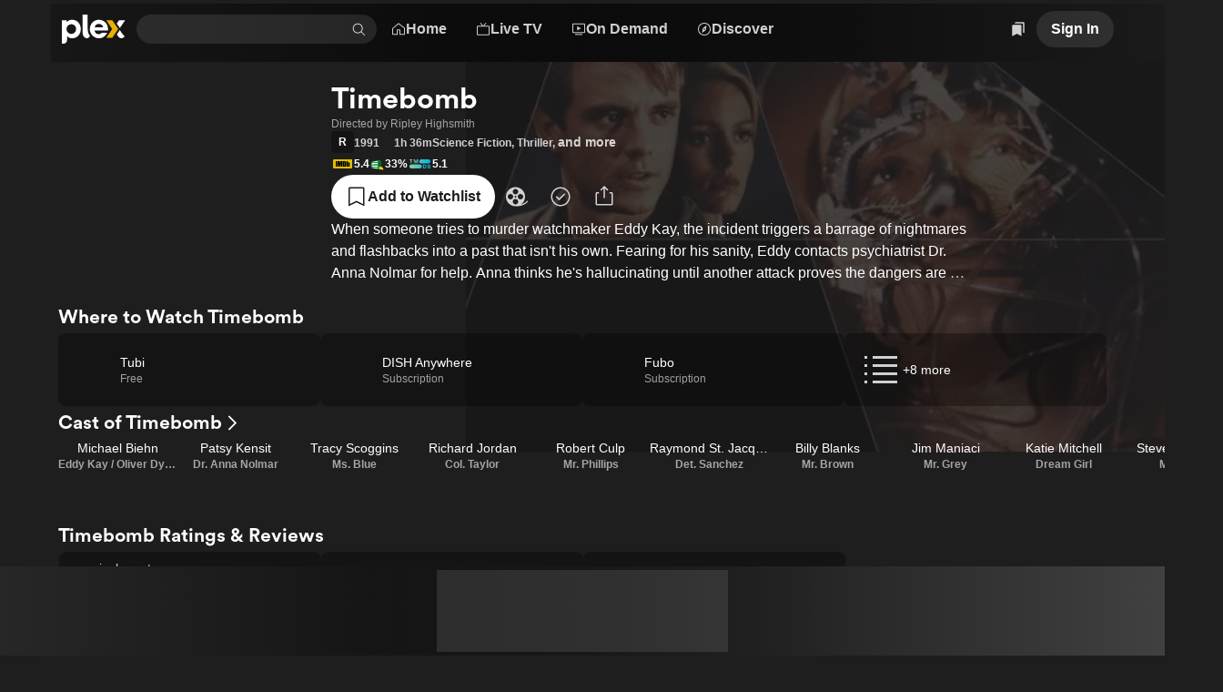

--- FILE ---
content_type: text/javascript
request_url: https://watch.plex.tv/_next/static/chunks/48ed26e187b94dcf.js
body_size: 12293
content:
(globalThis.TURBOPACK||(globalThis.TURBOPACK=[])).push(["object"==typeof document?document.currentScript:void 0,300169,e=>{"use strict";let t;var r=e.i(748532),n=e.i(346038),i=e.i(190985),s=e.i(564590),a=e.i(610995),o=e.i(589522),u=class extends o.Subscribable{constructor(e={}){super(),this.config=e,this.#e=new Map}#e;build(e,t,r){let n=t.queryKey,a=t.queryHash??(0,i.hashQueryKeyByOptions)(n,t),o=this.get(a);return o||(o=new s.Query({client:e,queryKey:n,queryHash:a,options:e.defaultQueryOptions(t),state:r,defaultOptions:e.getQueryDefaults(n)}),this.add(o)),o}add(e){this.#e.has(e.queryHash)||(this.#e.set(e.queryHash,e),this.notify({type:"added",query:e}))}remove(e){let t=this.#e.get(e.queryHash);t&&(e.destroy(),t===e&&this.#e.delete(e.queryHash),this.notify({type:"removed",query:e}))}clear(){a.notifyManager.batch(()=>{this.getAll().forEach(e=>{this.remove(e)})})}get(e){return this.#e.get(e)}getAll(){return[...this.#e.values()]}find(e){let t={exact:!0,...e};return this.getAll().find(e=>(0,i.matchQuery)(t,e))}findAll(e={}){let t=this.getAll();return Object.keys(e).length>0?t.filter(t=>(0,i.matchQuery)(e,t)):t}notify(e){a.notifyManager.batch(()=>{this.listeners.forEach(t=>{t(e)})})}onFocus(){a.notifyManager.batch(()=>{this.getAll().forEach(e=>{e.onFocus()})})}onOnline(){a.notifyManager.batch(()=>{this.getAll().forEach(e=>{e.onOnline()})})}},l=e.i(174721),c=e.i(283587),d=class extends l.Removable{#t;#r;#n;#i;constructor(e){super(),this.#t=e.client,this.mutationId=e.mutationId,this.#n=e.mutationCache,this.#r=[],this.state=e.state||{context:void 0,data:void 0,error:null,failureCount:0,failureReason:null,isPaused:!1,status:"idle",variables:void 0,submittedAt:0},this.setOptions(e.options),this.scheduleGc()}setOptions(e){this.options=e,this.updateGcTime(this.options.gcTime)}get meta(){return this.options.meta}addObserver(e){this.#r.includes(e)||(this.#r.push(e),this.clearGcTimeout(),this.#n.notify({type:"observerAdded",mutation:this,observer:e}))}removeObserver(e){this.#r=this.#r.filter(t=>t!==e),this.scheduleGc(),this.#n.notify({type:"observerRemoved",mutation:this,observer:e})}optionalRemove(){this.#r.length||("pending"===this.state.status?this.scheduleGc():this.#n.remove(this))}continue(){return this.#i?.continue()??this.execute(this.state.variables)}async execute(e){let t=()=>{this.#s({type:"continue"})},r={client:this.#t,meta:this.options.meta,mutationKey:this.options.mutationKey};this.#i=(0,c.createRetryer)({fn:()=>this.options.mutationFn?this.options.mutationFn(e,r):Promise.reject(Error("No mutationFn found")),onFail:(e,t)=>{this.#s({type:"failed",failureCount:e,error:t})},onPause:()=>{this.#s({type:"pause"})},onContinue:t,retry:this.options.retry??0,retryDelay:this.options.retryDelay,networkMode:this.options.networkMode,canRun:()=>this.#n.canRun(this)});let n="pending"===this.state.status,i=!this.#i.canStart();try{if(n)t();else{this.#s({type:"pending",variables:e,isPaused:i}),await this.#n.config.onMutate?.(e,this,r);let t=await this.options.onMutate?.(e,r);t!==this.state.context&&this.#s({type:"pending",context:t,variables:e,isPaused:i})}let s=await this.#i.start();return await this.#n.config.onSuccess?.(s,e,this.state.context,this,r),await this.options.onSuccess?.(s,e,this.state.context,r),await this.#n.config.onSettled?.(s,null,this.state.variables,this.state.context,this,r),await this.options.onSettled?.(s,null,e,this.state.context,r),this.#s({type:"success",data:s}),s}catch(t){try{await this.#n.config.onError?.(t,e,this.state.context,this,r)}catch(e){Promise.reject(e)}try{await this.options.onError?.(t,e,this.state.context,r)}catch(e){Promise.reject(e)}try{await this.#n.config.onSettled?.(void 0,t,this.state.variables,this.state.context,this,r)}catch(e){Promise.reject(e)}try{await this.options.onSettled?.(void 0,t,e,this.state.context,r)}catch(e){Promise.reject(e)}throw this.#s({type:"error",error:t}),t}finally{this.#n.runNext(this)}}#s(e){this.state=(t=>{switch(e.type){case"failed":return{...t,failureCount:e.failureCount,failureReason:e.error};case"pause":return{...t,isPaused:!0};case"continue":return{...t,isPaused:!1};case"pending":return{...t,context:e.context,data:void 0,failureCount:0,failureReason:null,error:null,isPaused:e.isPaused,status:"pending",variables:e.variables,submittedAt:Date.now()};case"success":return{...t,data:e.data,failureCount:0,failureReason:null,error:null,status:"success",isPaused:!1};case"error":return{...t,data:void 0,error:e.error,failureCount:t.failureCount+1,failureReason:e.error,isPaused:!1,status:"error"}}})(this.state),a.notifyManager.batch(()=>{this.#r.forEach(t=>{t.onMutationUpdate(e)}),this.#n.notify({mutation:this,type:"updated",action:e})})}},h=o,f=class extends h.Subscribable{constructor(e={}){super(),this.config=e,this.#a=new Set,this.#o=new Map,this.#u=0}#a;#o;#u;build(e,t,r){let n=new d({client:e,mutationCache:this,mutationId:++this.#u,options:e.defaultMutationOptions(t),state:r});return this.add(n),n}add(e){this.#a.add(e);let t=p(e);if("string"==typeof t){let r=this.#o.get(t);r?r.push(e):this.#o.set(t,[e])}this.notify({type:"added",mutation:e})}remove(e){if(this.#a.delete(e)){let t=p(e);if("string"==typeof t){let r=this.#o.get(t);if(r)if(r.length>1){let t=r.indexOf(e);-1!==t&&r.splice(t,1)}else r[0]===e&&this.#o.delete(t)}}this.notify({type:"removed",mutation:e})}canRun(e){let t=p(e);if("string"!=typeof t)return!0;{let r=this.#o.get(t),n=r?.find(e=>"pending"===e.state.status);return!n||n===e}}runNext(e){let t=p(e);if("string"!=typeof t)return Promise.resolve();{let r=this.#o.get(t)?.find(t=>t!==e&&t.state.isPaused);return r?.continue()??Promise.resolve()}}clear(){a.notifyManager.batch(()=>{this.#a.forEach(e=>{this.notify({type:"removed",mutation:e})}),this.#a.clear(),this.#o.clear()})}getAll(){return Array.from(this.#a)}find(e){let t={exact:!0,...e};return this.getAll().find(e=>(0,i.matchMutation)(t,e))}findAll(e={}){return this.getAll().filter(t=>(0,i.matchMutation)(e,t))}notify(e){a.notifyManager.batch(()=>{this.listeners.forEach(t=>{t(e)})})}resumePausedMutations(){let e=this.getAll().filter(e=>e.state.isPaused);return a.notifyManager.batch(()=>Promise.all(e.map(e=>e.continue().catch(i.noop))))}};function p(e){return e.options.scope?.id}var m=e.i(48758),y=e.i(789034),v=e.i(922233),g=class{#l;#n;#c;#d;#h;#f;#p;#m;constructor(e={}){this.#l=e.queryCache||new u,this.#n=e.mutationCache||new f,this.#c=e.defaultOptions||{},this.#d=new Map,this.#h=new Map,this.#f=0}mount(){this.#f++,1===this.#f&&(this.#p=m.focusManager.subscribe(async e=>{e&&(await this.resumePausedMutations(),this.#l.onFocus())}),this.#m=y.onlineManager.subscribe(async e=>{e&&(await this.resumePausedMutations(),this.#l.onOnline())}))}unmount(){this.#f--,0===this.#f&&(this.#p?.(),this.#p=void 0,this.#m?.(),this.#m=void 0)}isFetching(e){return this.#l.findAll({...e,fetchStatus:"fetching"}).length}isMutating(e){return this.#n.findAll({...e,status:"pending"}).length}getQueryData(e){let t=this.defaultQueryOptions({queryKey:e});return this.#l.get(t.queryHash)?.state.data}ensureQueryData(e){let t=this.defaultQueryOptions(e),r=this.#l.build(this,t),n=r.state.data;return void 0===n?this.fetchQuery(e):(e.revalidateIfStale&&r.isStaleByTime((0,i.resolveStaleTime)(t.staleTime,r))&&this.prefetchQuery(t),Promise.resolve(n))}getQueriesData(e){return this.#l.findAll(e).map(({queryKey:e,state:t})=>[e,t.data])}setQueryData(e,t,r){let n=this.defaultQueryOptions({queryKey:e}),s=this.#l.get(n.queryHash),a=s?.state.data,o=(0,i.functionalUpdate)(t,a);if(void 0!==o)return this.#l.build(this,n).setData(o,{...r,manual:!0})}setQueriesData(e,t,r){return a.notifyManager.batch(()=>this.#l.findAll(e).map(({queryKey:e})=>[e,this.setQueryData(e,t,r)]))}getQueryState(e){let t=this.defaultQueryOptions({queryKey:e});return this.#l.get(t.queryHash)?.state}removeQueries(e){let t=this.#l;a.notifyManager.batch(()=>{t.findAll(e).forEach(e=>{t.remove(e)})})}resetQueries(e,t){let r=this.#l;return a.notifyManager.batch(()=>(r.findAll(e).forEach(e=>{e.reset()}),this.refetchQueries({type:"active",...e},t)))}cancelQueries(e,t={}){let r={revert:!0,...t};return Promise.all(a.notifyManager.batch(()=>this.#l.findAll(e).map(e=>e.cancel(r)))).then(i.noop).catch(i.noop)}invalidateQueries(e,t={}){return a.notifyManager.batch(()=>(this.#l.findAll(e).forEach(e=>{e.invalidate()}),e?.refetchType==="none")?Promise.resolve():this.refetchQueries({...e,type:e?.refetchType??e?.type??"active"},t))}refetchQueries(e,t={}){let r={...t,cancelRefetch:t.cancelRefetch??!0};return Promise.all(a.notifyManager.batch(()=>this.#l.findAll(e).filter(e=>!e.isDisabled()&&!e.isStatic()).map(e=>{let t=e.fetch(void 0,r);return r.throwOnError||(t=t.catch(i.noop)),"paused"===e.state.fetchStatus?Promise.resolve():t}))).then(i.noop)}fetchQuery(e){let t=this.defaultQueryOptions(e);void 0===t.retry&&(t.retry=!1);let r=this.#l.build(this,t);return r.isStaleByTime((0,i.resolveStaleTime)(t.staleTime,r))?r.fetch(t):Promise.resolve(r.state.data)}prefetchQuery(e){return this.fetchQuery(e).then(i.noop).catch(i.noop)}fetchInfiniteQuery(e){return e.behavior=(0,v.infiniteQueryBehavior)(e.pages),this.fetchQuery(e)}prefetchInfiniteQuery(e){return this.fetchInfiniteQuery(e).then(i.noop).catch(i.noop)}ensureInfiniteQueryData(e){return e.behavior=(0,v.infiniteQueryBehavior)(e.pages),this.ensureQueryData(e)}resumePausedMutations(){return y.onlineManager.isOnline()?this.#n.resumePausedMutations():Promise.resolve()}getQueryCache(){return this.#l}getMutationCache(){return this.#n}getDefaultOptions(){return this.#c}setDefaultOptions(e){this.#c=e}setQueryDefaults(e,t){this.#d.set((0,i.hashKey)(e),{queryKey:e,defaultOptions:t})}getQueryDefaults(e){let t=[...this.#d.values()],r={};return t.forEach(t=>{(0,i.partialMatchKey)(e,t.queryKey)&&Object.assign(r,t.defaultOptions)}),r}setMutationDefaults(e,t){this.#h.set((0,i.hashKey)(e),{mutationKey:e,defaultOptions:t})}getMutationDefaults(e){let t=[...this.#h.values()],r={};return t.forEach(t=>{(0,i.partialMatchKey)(e,t.mutationKey)&&Object.assign(r,t.defaultOptions)}),r}defaultQueryOptions(e){if(e._defaulted)return e;let t={...this.#c.queries,...this.getQueryDefaults(e.queryKey),...e,_defaulted:!0};return t.queryHash||(t.queryHash=(0,i.hashQueryKeyByOptions)(t.queryKey,t)),void 0===t.refetchOnReconnect&&(t.refetchOnReconnect="always"!==t.networkMode),void 0===t.throwOnError&&(t.throwOnError=!!t.suspense),!t.networkMode&&t.persister&&(t.networkMode="offlineFirst"),t.queryFn===i.skipToken&&(t.enabled=!1),t}defaultMutationOptions(e){return e?._defaulted?e:{...this.#c.mutations,...e?.mutationKey&&this.getMutationDefaults(e.mutationKey),...e,_defaulted:!0}}clear(){this.#l.clear(),this.#n.clear()}},b=e.i(896493),C=e.i(459873),w=e.i(366635),x=e.i(977052),E=e.i(8264),S=e.i(764743),P=e.i(782827),T=e.i(967063);function O({linkComponent:e,overlayZIndex:t,children:r}){return(0,x.useEffect)(()=>{(0,T.isSSR)()||null==t||document.documentElement.style.setProperty("--overlay-z-index",String(t))},[t]),x.default.createElement(P.ToastProvider,null,x.default.createElement(E.Provider,null,x.default.createElement(S.LinkComponentProvider,{value:e},r,x.default.createElement(P.ToastViewport,null))))}var M=e.i(56560),k=e.i(779650),I=e.i(858993),A=e.i(259608);let _="CastProvider";function q({receiverApplicationId:e,children:t}){let[r,i]=(0,x.useState)(),[s,a]=(0,x.useState)(),[o,u]=(0,x.useState)(),[l,c]=(0,x.useState)(!1),[d,h]=(0,x.useState)(!1);(0,x.useEffect)(()=>{if(l&&e)try{let t=cast.framework.CastContext.getInstance(),r=new cast.framework.RemotePlayer,n=new cast.framework.RemotePlayerController(r);t.setOptions({receiverApplicationId:e,autoJoinPolicy:chrome.cast.AutoJoinPolicy.ORIGIN_SCOPED}),i(t),a(r),u(n)}catch(e){(0,A.default)(_).error("Failed to initialize Chromecast SDK:",String(e)),c(!1)}},[e,l]),(0,x.useEffect)(()=>{if(!r)return;let e=cast.framework.CastState,t=t=>h(t.castState===e.CONNECTED);return r.addEventListener(cast.framework.CastContextEventType.CAST_STATE_CHANGED,t),h(r.getCastState()===e.CONNECTED),()=>{r.removeEventListener(cast.framework.CastContextEventType.CAST_STATE_CHANGED,t)}},[r]),(0,x.useEffect)(()=>{window.__onGCastApiAvailable=e=>{c(e)}},[]);let f=(0,x.useCallback)(async()=>{if(r)try{await r.requestSession()}catch(e){"cancel"!==e&&(0,A.default)(_).error("Failed to cast:",String(e))}},[r]),p=(0,x.useCallback)(e=>{(0,A.default)(_).error("Failed to load Chromecast SDK: ",String(e))},[]);return(0,n.jsxs)(I.default.Provider,{value:{castSession:r?.getCurrentSession()??void 0,remotePlayer:s,remotePlayerController:o,isCastSupported:l,isCasting:d,onCastButtonPress:f},children:[t,(0,n.jsx)(k.default,{src:"//www.gstatic.com/cv/js/sender/v1/cast_sender.js?loadCastFramework=1",strategy:"afterInteractive",onError:p})]})}var j=e.i(406956),R=e.i(471677),D=e.i(441044),L=e.i(71473);let Q=(0,x.forwardRef)(function({"data-metrics":e,href:t,prefetch:i="enabled"===r.default.env.NEXT_PUBLIC_LINK_PREFETCH||void 0,replace:s,scroll:a,onClick:o,...u},l){let c=(0,x.useCallback)(t=>{if(o?.(t),"string"==typeof e&&!t.defaultPrevented)try{let t=JSON.parse(e);(0,R.default)(t)}catch(t){(0,A.default)("Metrics").error(`Failed to parse link \`data-metrics\` prop: "${e}"`)}},[o,e]),d=(0,x.useCallback)(()=>{s||(0,j.startProgress)(t)},[t,s]);if((0,L.default)(t)){let e=(0,D.default)(t);return(0,n.jsx)(C.Link,{...u,ref:l,href:t,prefetch:i??e,replace:s,scroll:a??!e,onClick:c,onNavigate:d})}return(0,n.jsx)("a",{...u,ref:l,href:t,onClick:c})});var N=e.i(701689),H=e.i(79907);function F(){return new g({defaultOptions:{queries:{retry:!1}}})}function B({children:e,locale:r,messages:s}){let a=i.isServer?F():(t||(t=F()),t);return(0,x.useEffect)(()=>{(0,H.isProdEnv)()||(window.__TANSTACK_QUERY_CLIENT__=a)},[a]),(0,n.jsx)(w.NextIntlClientProvider,{locale:r,messages:s,children:(0,n.jsx)(b.QueryClientProvider,{client:a,children:(0,n.jsx)(M.UltraBlurProvider,{children:(0,n.jsx)(q,{receiverApplicationId:"9AC194DC",children:(0,n.jsx)(O,{linkComponent:Q,children:(0,n.jsx)(N.AutoPlayProvider,{children:e})})})})})})}e.s(["default",()=>B],300169)},754955,e=>{"use strict";var t=e.i(346038),r=e.i(779650),n=e.i(977052),i=e.i(79907);function s(){let e=(0,n.useCallback)(()=>{window.Sentry?.init({environment:"production"})},[]);return(0,i.isDevEnv)()?null:(0,t.jsx)(r.default,{src:"//js.sentry-cdn.com/eb76eae607a34d13b8a50419d1ffaee2.min.js",onLoad:e})}e.s(["Sentry",()=>s])},752925,e=>{"use strict";e.i(748532);var t=e.i(346038),r=e.i(977052),n=e.i(208058),i=e.i(471677),s=e.i(352968);let a="session_metrics";function o(){return Math.round(Date.now()/n.SECOND_IN_MILLISECONDS)}var u=e.i(581424),l=e.i(48088),c=e.i(382697),d=e.i(52798),h=e.i(125920);function f({children:e,sessionID:n,anonymousSessionID:f}){let p=(0,d.default)(),m=(0,h.default)(),y=(0,l.default)(),{data:v}=(0,c.default)("https://plex.tv/api/v2/user/privacy",{auth:y,skipAuth:!0});return(0,r.useEffect)(()=>{(0,u.syncWithSession)(n,f,p,m,v)},[f,p,v,n,m]),(0,r.useEffect)(()=>{if(!n)return;let e=s.safeLocalStorage.getItem(a);if(e?.sessionID===n)e.shutdownTimestamp&&(e={...e,shutdownTimestamp:void 0},s.safeLocalStorage.setItem(a,e));else{if(e){let t=e.shutdownTimestamp??o();(0,i.default)({event:"client:shutdown",interaction:!1,sessionIdentifier:e.sessionID,timestamp:t,properties:{sessionLength:t-e.startTimestamp}})}(0,i.default)({event:"client:start",sessionIdentifier:n}),e={sessionID:n,startTimestamp:o()},s.safeLocalStorage.setItem(a,e)}let t=()=>{s.safeLocalStorage.setItem(a,{...e,shutdownTimestamp:o()})};return window.addEventListener("beforeunload",t),()=>{window.removeEventListener("beforeunload",t)}},[n]),(0,t.jsx)(t.Fragment,{children:e})}e.s(["default",()=>f],752925)},502207,e=>{"use strict";var t=e.i(346038),r=e.i(977052);let n=(0,r.createContext)(void 0),i=(0,r.createContext)(void 0);function s({children:e,commissionJunction:r,iterable:s}){return(0,t.jsx)(n.Provider,{value:r,children:(0,t.jsx)(i.Provider,{value:s,children:e})})}e.s(["CommissionJunctionContext",0,n,"IterableAttributionContext",0,i,"default",()=>s])},770008,e=>{"use strict";var t=e.i(346038);let r=(0,e.i(977052).createContext)(void 0);function n({auth:e,children:n}){return(0,t.jsx)(r.Provider,{value:e,children:n})}e.s(["AuthContext",0,r,"default",()=>n])},123374,(e,t,r)=>{!function(n,i){if("function"==typeof define&&define.amd){let n;void 0!==(n=i(e.r,r,t))&&e.v(n)}else t.exports=i()}(e.e,function(){var e,t,r,n={};n.version="0.2.0";var i=n.settings={minimum:.08,easing:"ease",positionUsing:"",speed:200,trickle:!0,trickleRate:.02,trickleSpeed:800,showSpinner:!0,barSelector:'[role="bar"]',spinnerSelector:'[role="spinner"]',parent:"body",template:'<div class="bar" role="bar"><div class="peg"></div></div><div class="spinner" role="spinner"><div class="spinner-icon"></div></div>'};function s(e,t,r){return e<t?t:e>r?r:e}n.configure=function(e){var t,r;for(t in e)void 0!==(r=e[t])&&e.hasOwnProperty(t)&&(i[t]=r);return this},n.status=null,n.set=function(e){var t=n.isStarted();n.status=1===(e=s(e,i.minimum,1))?null:e;var r=n.render(!t),u=r.querySelector(i.barSelector),l=i.speed,c=i.easing;return r.offsetWidth,a(function(t){var s,a,d,h;""===i.positionUsing&&(i.positionUsing=n.getPositioningCSS()),o(u,(s=e,a=l,d=c,(h="translate3d"===i.positionUsing?{transform:"translate3d("+(-1+s)*100+"%,0,0)"}:"translate"===i.positionUsing?{transform:"translate("+(-1+s)*100+"%,0)"}:{"margin-left":(-1+s)*100+"%"}).transition="all "+a+"ms "+d,h)),1===e?(o(r,{transition:"none",opacity:1}),r.offsetWidth,setTimeout(function(){o(r,{transition:"all "+l+"ms linear",opacity:0}),setTimeout(function(){n.remove(),t()},l)},l)):setTimeout(t,l)}),this},n.isStarted=function(){return"number"==typeof n.status},n.start=function(){n.status||n.set(0);var e=function(){setTimeout(function(){n.status&&(n.trickle(),e())},i.trickleSpeed)};return i.trickle&&e(),this},n.done=function(e){return e||n.status?n.inc(.3+.5*Math.random()).set(1):this},n.inc=function(e){var t=n.status;return t?("number"!=typeof e&&(e=(1-t)*s(Math.random()*t,.1,.95)),t=s(t+e,0,.994),n.set(t)):n.start()},n.trickle=function(){return n.inc(Math.random()*i.trickleRate)},e=0,t=0,n.promise=function(r){return r&&"resolved"!==r.state()&&(0===t&&n.start(),e++,t++,r.always(function(){0==--t?(e=0,n.done()):n.set((e-t)/e)})),this},n.render=function(e){if(n.isRendered())return document.getElementById("nprogress");l(document.documentElement,"nprogress-busy");var t=document.createElement("div");t.id="nprogress",t.innerHTML=i.template;var r,s=t.querySelector(i.barSelector),a=e?"-100":(-1+(n.status||0))*100,u=document.querySelector(i.parent);return o(s,{transition:"all 0 linear",transform:"translate3d("+a+"%,0,0)"}),!i.showSpinner&&(r=t.querySelector(i.spinnerSelector))&&h(r),u!=document.body&&l(u,"nprogress-custom-parent"),u.appendChild(t),t},n.remove=function(){c(document.documentElement,"nprogress-busy"),c(document.querySelector(i.parent),"nprogress-custom-parent");var e=document.getElementById("nprogress");e&&h(e)},n.isRendered=function(){return!!document.getElementById("nprogress")},n.getPositioningCSS=function(){var e=document.body.style,t="WebkitTransform"in e?"Webkit":"MozTransform"in e?"Moz":"msTransform"in e?"ms":"OTransform"in e?"O":"";return t+"Perspective"in e?"translate3d":t+"Transform"in e?"translate":"margin"};var a=(r=[],function(e){r.push(e),1==r.length&&function e(){var t=r.shift();t&&t(e)}()}),o=function(){var e=["Webkit","O","Moz","ms"],t={};function r(r,n,i){var s;n=t[s=(s=n).replace(/^-ms-/,"ms-").replace(/-([\da-z])/gi,function(e,t){return t.toUpperCase()})]||(t[s]=function(t){var r=document.body.style;if(t in r)return t;for(var n,i=e.length,s=t.charAt(0).toUpperCase()+t.slice(1);i--;)if((n=e[i]+s)in r)return n;return t}(s)),r.style[n]=i}return function(e,t){var n,i,s=arguments;if(2==s.length)for(n in t)void 0!==(i=t[n])&&t.hasOwnProperty(n)&&r(e,n,i);else r(e,s[1],s[2])}}();function u(e,t){return("string"==typeof e?e:d(e)).indexOf(" "+t+" ")>=0}function l(e,t){var r=d(e),n=r+t;u(r,t)||(e.className=n.substring(1))}function c(e,t){var r,n=d(e);u(e,t)&&(e.className=(r=n.replace(" "+t+" "," ")).substring(1,r.length-1))}function d(e){return(" "+(e.className||"")+" ").replace(/\s+/gi," ")}function h(e){e&&e.parentNode&&e.parentNode.removeChild(e)}return n})},406956,e=>{"use strict";var t=e.i(459873),r=e.i(37487),n=e.i(123374),i=e.i(977052);function s(e){let t=window.location.href;new URL(e,t).href!==new URL(t).href&&n.default.start()}function a(){let e=(0,t.usePathname)(),s=(0,r.useSearchParams)();return(0,i.useEffect)(()=>{n.default.done()},[e,s]),null}n.default.configure({barSelector:"#nprogress > .bar",minimum:.5,showSpinner:!1,template:'<div class="bar"></div>',trickleSpeed:100}),e.s(["default",()=>a,"startProgress",()=>s])},8264,e=>{"use strict";var t=e.i(977052),r=e.i(291967),n=e.i(144977),i=e.i(156207),s=e.i(60212),a=e.i(461194),o=e.i(301345),u=e.i(614952),l=e.i(653747),c=e.i(556872),d=e.i(93074),h=e.i(534643),f=e.i(297267),p=e.i(346038),[m,y]=(0,i.createContextScope)("Tooltip",[o.createPopperScope]),v=(0,o.createPopperScope)(),g="TooltipProvider",b="tooltip.open",[C,w]=m(g),x=e=>{let{__scopeTooltip:r,delayDuration:n=700,skipDelayDuration:i=300,disableHoverableContent:s=!1,children:a}=e,o=t.useRef(!0),u=t.useRef(!1),l=t.useRef(0);return t.useEffect(()=>{let e=l.current;return()=>window.clearTimeout(e)},[]),(0,p.jsx)(C,{scope:r,isOpenDelayedRef:o,delayDuration:n,onOpen:t.useCallback(()=>{window.clearTimeout(l.current),o.current=!1},[]),onClose:t.useCallback(()=>{window.clearTimeout(l.current),l.current=window.setTimeout(()=>o.current=!0,i)},[i]),isPointerInTransitRef:u,onPointerInTransitChange:t.useCallback(e=>{u.current=e},[]),disableHoverableContent:s,children:a})};x.displayName=g;var E="Tooltip",[S,P]=m(E),T=e=>{let{__scopeTooltip:r,children:n,open:i,defaultOpen:s,onOpenChange:u,disableHoverableContent:l,delayDuration:c}=e,d=w(E,e.__scopeTooltip),f=v(r),[m,y]=t.useState(null),g=(0,a.useId)(),C=t.useRef(0),x=l??d.disableHoverableContent,P=c??d.delayDuration,T=t.useRef(!1),[O,M]=(0,h.useControllableState)({prop:i,defaultProp:s??!1,onChange:e=>{e?(d.onOpen(),document.dispatchEvent(new CustomEvent(b))):d.onClose(),u?.(e)},caller:E}),k=t.useMemo(()=>O?T.current?"delayed-open":"instant-open":"closed",[O]),I=t.useCallback(()=>{window.clearTimeout(C.current),C.current=0,T.current=!1,M(!0)},[M]),A=t.useCallback(()=>{window.clearTimeout(C.current),C.current=0,M(!1)},[M]),_=t.useCallback(()=>{window.clearTimeout(C.current),C.current=window.setTimeout(()=>{T.current=!0,M(!0),C.current=0},P)},[P,M]);return t.useEffect(()=>()=>{C.current&&(window.clearTimeout(C.current),C.current=0)},[]),(0,p.jsx)(o.Root,{...f,children:(0,p.jsx)(S,{scope:r,contentId:g,open:O,stateAttribute:k,trigger:m,onTriggerChange:y,onTriggerEnter:t.useCallback(()=>{d.isOpenDelayedRef.current?_():I()},[d.isOpenDelayedRef,_,I]),onTriggerLeave:t.useCallback(()=>{x?A():(window.clearTimeout(C.current),C.current=0)},[A,x]),onOpen:I,onClose:A,disableHoverableContent:x,children:n})})};T.displayName=E;var O="TooltipTrigger",M=t.forwardRef((e,i)=>{let{__scopeTooltip:s,...a}=e,u=P(O,s),l=w(O,s),d=v(s),h=t.useRef(null),f=(0,n.useComposedRefs)(i,h,u.onTriggerChange),m=t.useRef(!1),y=t.useRef(!1),g=t.useCallback(()=>m.current=!1,[]);return t.useEffect(()=>()=>document.removeEventListener("pointerup",g),[g]),(0,p.jsx)(o.Anchor,{asChild:!0,...d,children:(0,p.jsx)(c.Primitive.button,{"aria-describedby":u.open?u.contentId:void 0,"data-state":u.stateAttribute,...a,ref:f,onPointerMove:(0,r.composeEventHandlers)(e.onPointerMove,e=>{"touch"!==e.pointerType&&(y.current||l.isPointerInTransitRef.current||(u.onTriggerEnter(),y.current=!0))}),onPointerLeave:(0,r.composeEventHandlers)(e.onPointerLeave,()=>{u.onTriggerLeave(),y.current=!1}),onPointerDown:(0,r.composeEventHandlers)(e.onPointerDown,()=>{u.open&&u.onClose(),m.current=!0,document.addEventListener("pointerup",g,{once:!0})}),onFocus:(0,r.composeEventHandlers)(e.onFocus,()=>{m.current||u.onOpen()}),onBlur:(0,r.composeEventHandlers)(e.onBlur,u.onClose),onClick:(0,r.composeEventHandlers)(e.onClick,u.onClose)})})});M.displayName=O;var k="TooltipPortal",[I,A]=m(k,{forceMount:void 0}),_=e=>{let{__scopeTooltip:t,forceMount:r,children:n,container:i}=e,s=P(k,t);return(0,p.jsx)(I,{scope:t,forceMount:r,children:(0,p.jsx)(l.Presence,{present:r||s.open,children:(0,p.jsx)(u.Portal,{asChild:!0,container:i,children:n})})})};_.displayName=k;var q="TooltipContent",j=t.forwardRef((e,t)=>{let r=A(q,e.__scopeTooltip),{forceMount:n=r.forceMount,side:i="top",...s}=e,a=P(q,e.__scopeTooltip);return(0,p.jsx)(l.Presence,{present:n||a.open,children:a.disableHoverableContent?(0,p.jsx)(N,{side:i,...s,ref:t}):(0,p.jsx)(R,{side:i,...s,ref:t})})}),R=t.forwardRef((e,r)=>{let i=P(q,e.__scopeTooltip),s=w(q,e.__scopeTooltip),a=t.useRef(null),o=(0,n.useComposedRefs)(r,a),[u,l]=t.useState(null),{trigger:c,onClose:d}=i,h=a.current,{onPointerInTransitChange:f}=s,m=t.useCallback(()=>{l(null),f(!1)},[f]),y=t.useCallback((e,t)=>{let r,n=e.currentTarget,i={x:e.clientX,y:e.clientY},s=function(e,t){let r=Math.abs(t.top-e.y),n=Math.abs(t.bottom-e.y),i=Math.abs(t.right-e.x),s=Math.abs(t.left-e.x);switch(Math.min(r,n,i,s)){case s:return"left";case i:return"right";case r:return"top";case n:return"bottom";default:throw Error("unreachable")}}(i,n.getBoundingClientRect());l(((r=[...function(e,t,r=5){let n=[];switch(t){case"top":n.push({x:e.x-r,y:e.y+r},{x:e.x+r,y:e.y+r});break;case"bottom":n.push({x:e.x-r,y:e.y-r},{x:e.x+r,y:e.y-r});break;case"left":n.push({x:e.x+r,y:e.y-r},{x:e.x+r,y:e.y+r});break;case"right":n.push({x:e.x-r,y:e.y-r},{x:e.x-r,y:e.y+r})}return n}(i,s),...function(e){let{top:t,right:r,bottom:n,left:i}=e;return[{x:i,y:t},{x:r,y:t},{x:r,y:n},{x:i,y:n}]}(t.getBoundingClientRect())].slice()).sort((e,t)=>e.x<t.x?-1:e.x>t.x?1:e.y<t.y?-1:1*!!(e.y>t.y)),function(e){if(e.length<=1)return e.slice();let t=[];for(let r=0;r<e.length;r++){let n=e[r];for(;t.length>=2;){let e=t[t.length-1],r=t[t.length-2];if((e.x-r.x)*(n.y-r.y)>=(e.y-r.y)*(n.x-r.x))t.pop();else break}t.push(n)}t.pop();let r=[];for(let t=e.length-1;t>=0;t--){let n=e[t];for(;r.length>=2;){let e=r[r.length-1],t=r[r.length-2];if((e.x-t.x)*(n.y-t.y)>=(e.y-t.y)*(n.x-t.x))r.pop();else break}r.push(n)}return(r.pop(),1===t.length&&1===r.length&&t[0].x===r[0].x&&t[0].y===r[0].y)?t:t.concat(r)}(r))),f(!0)},[f]);return t.useEffect(()=>()=>m(),[m]),t.useEffect(()=>{if(c&&h){let e=e=>y(e,h),t=e=>y(e,c);return c.addEventListener("pointerleave",e),h.addEventListener("pointerleave",t),()=>{c.removeEventListener("pointerleave",e),h.removeEventListener("pointerleave",t)}}},[c,h,y,m]),t.useEffect(()=>{if(u){let e=e=>{let t=e.target,r={x:e.clientX,y:e.clientY},n=c?.contains(t)||h?.contains(t),i=!function(e,t){let{x:r,y:n}=e,i=!1;for(let e=0,s=t.length-1;e<t.length;s=e++){let a=t[e],o=t[s],u=a.x,l=a.y,c=o.x,d=o.y;l>n!=d>n&&r<(c-u)*(n-l)/(d-l)+u&&(i=!i)}return i}(r,u);n?m():i&&(m(),d())};return document.addEventListener("pointermove",e),()=>document.removeEventListener("pointermove",e)}},[c,h,u,d,m]),(0,p.jsx)(N,{...e,ref:o})}),[D,L]=m(E,{isInside:!1}),Q=(0,d.createSlottable)("TooltipContent"),N=t.forwardRef((e,r)=>{let{__scopeTooltip:n,children:i,"aria-label":a,onEscapeKeyDown:u,onPointerDownOutside:l,...c}=e,d=P(q,n),h=v(n),{onClose:m}=d;return t.useEffect(()=>(document.addEventListener(b,m),()=>document.removeEventListener(b,m)),[m]),t.useEffect(()=>{if(d.trigger){let e=e=>{let t=e.target;t?.contains(d.trigger)&&m()};return window.addEventListener("scroll",e,{capture:!0}),()=>window.removeEventListener("scroll",e,{capture:!0})}},[d.trigger,m]),(0,p.jsx)(s.DismissableLayer,{asChild:!0,disableOutsidePointerEvents:!1,onEscapeKeyDown:u,onPointerDownOutside:l,onFocusOutside:e=>e.preventDefault(),onDismiss:m,children:(0,p.jsxs)(o.Content,{"data-state":d.stateAttribute,...h,...c,ref:r,style:{...c.style,"--radix-tooltip-content-transform-origin":"var(--radix-popper-transform-origin)","--radix-tooltip-content-available-width":"var(--radix-popper-available-width)","--radix-tooltip-content-available-height":"var(--radix-popper-available-height)","--radix-tooltip-trigger-width":"var(--radix-popper-anchor-width)","--radix-tooltip-trigger-height":"var(--radix-popper-anchor-height)"},children:[(0,p.jsx)(Q,{children:i}),(0,p.jsx)(D,{scope:n,isInside:!0,children:(0,p.jsx)(f.Root,{id:d.contentId,role:"tooltip",children:a||i})})]})})});j.displayName=q;var H="TooltipArrow",F=t.forwardRef((e,t)=>{let{__scopeTooltip:r,...n}=e,i=v(r);return L(H,r).isInside?null:(0,p.jsx)(o.Arrow,{...i,...n,ref:t})});F.displayName=H,e.s(["Arrow",()=>F,"Content",()=>j,"Portal",()=>_,"Provider",()=>x,"Root",()=>T,"Trigger",()=>M])},701689,e=>{"use strict";var t=e.i(346038),r=e.i(977052),n=e.i(8842);let i=(0,r.createContext)(void 0);function s({children:e}){let[n,s]=(0,r.useState)();return(0,r.useEffect)(()=>{if(n)return;let e=document.createElement("video"),t=async()=>{let t=await o(e);s({videoElement:e,behavior:t})};return document.addEventListener("pointerdown",t),()=>{document.removeEventListener("pointerdown",t)}},[n]),(0,t.jsx)(i.Provider,{value:n,children:e})}function a({waitForInteraction:e}){let t=(0,r.useContext)(i),[n,s]=(0,r.useState)(!!t),a=(0,r.useRef)(t);return(0,r.useEffect)(()=>{n||e||(async()=>{let e=document.createElement("video"),t=await o(e);a.current||(a.current={videoElement:e,behavior:t},s(!0))})()},[n,e]),(0,r.useEffect)(()=>{n||!t||a.current||(a.current=t,s(!0))},[n,t]),a.current}async function o(e){e.playsInline=!0,e.src="https://website-static.plex.tv/videos/auto-play-sample.mp4";let t=await (0,n.default)(e);return e.src="",e.volume=1,e.muted=!1,t}e.s(["AutoPlayProvider",()=>s,"default",()=>a])},352968,e=>{"use strict";function t(e){let t=[],r={};function n(e){t.forEach(t=>t(e))}return{getItem(t){let n=null;try{n=window[e].getItem(t)}catch(e){n=r[t]??null}return null!=n?JSON.parse(n):n},setItem(t,i){let s=JSON.stringify(i);r[t]=s;try{window[e].getItem(t)!==s&&(window[e].setItem(t,s),n({key:t,newValue:s}))}catch(e){n({key:t,newValue:s})}},removeItem(t){r[t]=null;try{null!==window[e].getItem(t)&&(window[e].removeItem(t),n({key:t,newValue:null}))}catch(e){n({key:t,newValue:null})}},subscribe(e){let r=!0;return t.push(e),function(){if(!r)return;r=!1;let n=t.indexOf(e);t.splice(n,1)}},clear(){for(let e in r)r[e]=null;try{window[e].clear()}catch(e){}}}}let r=t("localStorage"),n=t("sessionStorage");e.s(["safeLocalStorage",0,r,"safeSessionStorage",0,n])},723749,e=>{"use strict";var t,r,n,i,s,a,o,u,l,c,d,h=((t={}).FairPlay="fairplay",t.Widevine="widevine",t),f=((r={}).Dash="dash",r.Hls="hls",r),p=((n={}).Dash="application/dash+xml",n.Hls="application/x-mpegURL",n),m=((i={})[i.Video=1]="Video",i[i.Audio=2]="Audio",i[i.Subtitle=3]="Subtitle",i),y=((s={}).VTT="vtt",s.EIA_608="eia_608",s),v=((a={}).Center="center",a.East="east",a.North="north",a.Northeast="northeast",a.Northwest="northwest",a.South="south",a.Southeast="southeast",a.Southwest="southwest",a.West="west",a),g=((o={}).Medium="medium",o.Large="large",o.Small="small",o),b=((u={}).Absolute="absolute",u.Relative="relative",u),C=((l={})[l.ForbiddenError=0]="ForbiddenError",l[l.PlaybackError=1]="PlaybackError",l),w=((c={}).Shaka="shaka",c.HlsJs="hlsjs",c.Html="html",c.Cast="cast",c),x=((d={}).Muted="muted",d.Unmuted="unmuted",d.Blocked="blocked",d.Unknown="unknown",d);e.s(["AutoPlayBehavior",()=>x,"Drm",()=>h,"MimeType",()=>p,"OverlayGravity",()=>v,"OverlaySize",()=>g,"OverlayStartTimeOffsetType",()=>b,"Protocol",()=>f,"StreamType",()=>m,"SubtitlesFormat",()=>y,"VideoErrorType",()=>C,"VideoPlayer",()=>w])},8842,e=>{"use strict";var t=e.i(723749);function r(e){return e?.name==="NotAllowedError"}async function n(e,i=t.AutoPlayBehavior.Unknown){let s=i===t.AutoPlayBehavior.Muted;try{if(s)throw Error("Skipping auto-play with volume due to the intended auto-play behavior being muted");return await e.play(),t.AutoPlayBehavior.Unmuted}catch(n){if(!(s||r(n)))return t.AutoPlayBehavior.Unknown;{let n=e.volume,i=e.muted;e.volume=0,e.muted=!0;try{return await e.play(),t.AutoPlayBehavior.Muted}catch(s){return e.volume=n,e.muted=i,r(s)?t.AutoPlayBehavior.Blocked:t.AutoPlayBehavior.Unknown}}}}e.s(["default",()=>n])},793721,(e,t,r)=>{"use strict";Object.defineProperty(r,"__esModule",{value:!0});var n={cancelIdleCallback:function(){return a},requestIdleCallback:function(){return s}};for(var i in n)Object.defineProperty(r,i,{enumerable:!0,get:n[i]});let s="undefined"!=typeof self&&self.requestIdleCallback&&self.requestIdleCallback.bind(window)||function(e){let t=Date.now();return self.setTimeout(function(){e({didTimeout:!1,timeRemaining:function(){return Math.max(0,50-(Date.now()-t))}})},1)},a="undefined"!=typeof self&&self.cancelIdleCallback&&self.cancelIdleCallback.bind(window)||function(e){return clearTimeout(e)};("function"==typeof r.default||"object"==typeof r.default&&null!==r.default)&&void 0===r.default.__esModule&&(Object.defineProperty(r.default,"__esModule",{value:!0}),Object.assign(r.default,r),t.exports=r.default)},858993,e=>{"use strict";let t=(0,e.i(977052).createContext)({isCastSupported:!1,isCasting:!1,onCastButtonPress:()=>Promise.resolve()});e.s(["default",0,t])},619503,(e,t,r)=>{"use strict";Object.defineProperty(r,"__esModule",{value:!0});var n={default:function(){return b},handleClientScriptLoad:function(){return y},initScriptLoader:function(){return v}};for(var i in n)Object.defineProperty(r,i,{enumerable:!0,get:n[i]});let s=e.r(481258),a=e.r(744066),o=e.r(346038),u=s._(e.r(294637)),l=a._(e.r(977052)),c=e.r(812741),d=e.r(201804),h=e.r(793721),f=new Map,p=new Set,m=e=>{let{src:t,id:r,onLoad:n=()=>{},onReady:i=null,dangerouslySetInnerHTML:s,children:a="",strategy:o="afterInteractive",onError:l,stylesheets:c}=e,h=r||t;if(h&&p.has(h))return;if(f.has(t)){p.add(h),f.get(t).then(n,l);return}let m=()=>{i&&i(),p.add(h)},y=document.createElement("script"),v=new Promise((e,t)=>{y.addEventListener("load",function(t){e(),n&&n.call(this,t),m()}),y.addEventListener("error",function(e){t(e)})}).catch(function(e){l&&l(e)});s?(y.innerHTML=s.__html||"",m()):a?(y.textContent="string"==typeof a?a:Array.isArray(a)?a.join(""):"",m()):t&&(y.src=t,f.set(t,v)),(0,d.setAttributesFromProps)(y,e),"worker"===o&&y.setAttribute("type","text/partytown"),y.setAttribute("data-nscript",o),c&&(e=>{if(u.default.preinit)return e.forEach(e=>{u.default.preinit(e,{as:"style"})});if("undefined"!=typeof window){let t=document.head;e.forEach(e=>{let r=document.createElement("link");r.type="text/css",r.rel="stylesheet",r.href=e,t.appendChild(r)})}})(c),document.body.appendChild(y)};function y(e){let{strategy:t="afterInteractive"}=e;"lazyOnload"===t?window.addEventListener("load",()=>{(0,h.requestIdleCallback)(()=>m(e))}):m(e)}function v(e){e.forEach(y),[...document.querySelectorAll('[data-nscript="beforeInteractive"]'),...document.querySelectorAll('[data-nscript="beforePageRender"]')].forEach(e=>{let t=e.id||e.getAttribute("src");p.add(t)})}function g(e){let{id:t,src:r="",onLoad:n=()=>{},onReady:i=null,strategy:s="afterInteractive",onError:a,stylesheets:d,...f}=e,{updateScripts:y,scripts:v,getIsSsr:g,appDir:b,nonce:C}=(0,l.useContext)(c.HeadManagerContext);C=f.nonce||C;let w=(0,l.useRef)(!1);(0,l.useEffect)(()=>{let e=t||r;w.current||(i&&e&&p.has(e)&&i(),w.current=!0)},[i,t,r]);let x=(0,l.useRef)(!1);if((0,l.useEffect)(()=>{if(!x.current){if("afterInteractive"===s)m(e);else"lazyOnload"===s&&("complete"===document.readyState?(0,h.requestIdleCallback)(()=>m(e)):window.addEventListener("load",()=>{(0,h.requestIdleCallback)(()=>m(e))}));x.current=!0}},[e,s]),("beforeInteractive"===s||"worker"===s)&&(y?(v[s]=(v[s]||[]).concat([{id:t,src:r,onLoad:n,onReady:i,onError:a,...f,nonce:C}]),y(v)):g&&g()?p.add(t||r):g&&!g()&&m({...e,nonce:C})),b){if(d&&d.forEach(e=>{u.default.preinit(e,{as:"style"})}),"beforeInteractive"===s)if(!r)return f.dangerouslySetInnerHTML&&(f.children=f.dangerouslySetInnerHTML.__html,delete f.dangerouslySetInnerHTML),(0,o.jsx)("script",{nonce:C,dangerouslySetInnerHTML:{__html:`(self.__next_s=self.__next_s||[]).push(${JSON.stringify([0,{...f,id:t}])})`}});else return u.default.preload(r,f.integrity?{as:"script",integrity:f.integrity,nonce:C,crossOrigin:f.crossOrigin}:{as:"script",nonce:C,crossOrigin:f.crossOrigin}),(0,o.jsx)("script",{nonce:C,dangerouslySetInnerHTML:{__html:`(self.__next_s=self.__next_s||[]).push(${JSON.stringify([r,{...f,id:t}])})`}});"afterInteractive"===s&&r&&u.default.preload(r,f.integrity?{as:"script",integrity:f.integrity,nonce:C,crossOrigin:f.crossOrigin}:{as:"script",nonce:C,crossOrigin:f.crossOrigin})}return null}Object.defineProperty(g,"__nextScript",{value:!0});let b=g;("function"==typeof r.default||"object"==typeof r.default&&null!==r.default)&&void 0===r.default.__esModule&&(Object.defineProperty(r.default,"__esModule",{value:!0}),Object.assign(r.default,r),t.exports=r.default)},779650,(e,t,r)=>{t.exports=e.r(619503)}]);